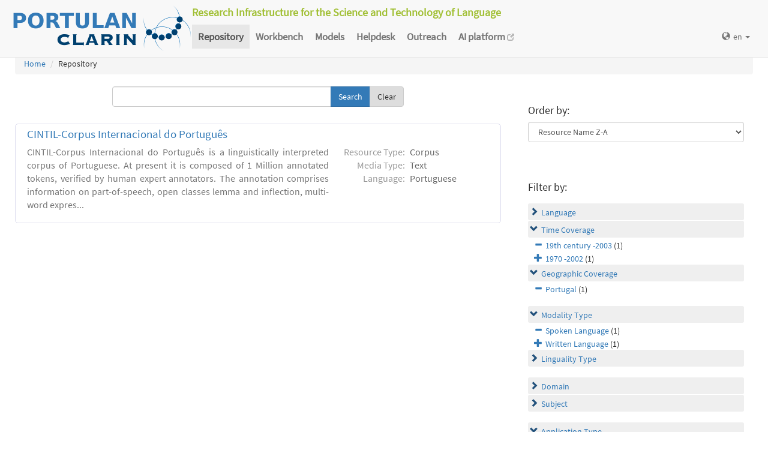

--- FILE ---
content_type: text/html; charset=utf-8
request_url: https://portulanclarin.net/repository/search/?q=&selected_facets=geographicCoverageFilter_exact%3APortugal&selected_facets=timeCoverageFilter_exact%3A19th%20century%20-%202003&selected_facets=useNlpSpecificFilter_exact%3ALinguistic%20Research&selected_facets=modalityTypeFilter_exact%3ASpoken%20Language&selected_facets=mediaTypeFilter_exact%3Atext
body_size: 29356
content:
<!DOCTYPE html>



<html lang="en">
    <head>
        
        <meta http-equiv="Content-Type" content="text/html; charset=utf-8">
        <meta http-equiv="X-UA-Compatible" content="IE=edge">
        <meta name="viewport" content="width=device-width, initial-scale=1">
        <title>
Search and Browse &ndash; PORTULAN CLARIN
</title>
        <meta name="description" content="PORTULAN CLARIN: Research Infrastructure for the Science and Technology of Language" />
        <meta name="keywords" content="AI, artificial intelligence, arts, audio, Brazil, CLARIN, CLARIN ERIC, cognitive science, computational linguistics, computer science, corpora, corpus, CPLP, cultural creativity, cultural heritage, data sets, datasets, data, scientific data, dependency bank, dialect, dialog, dictionary, digital humanities, discourse, EEG, ERP, ESFRI, events, fMRI, grammar, healthcare, helpdesk, human language, humanities, informatics, k-center, language, language engineering, language processing tools, language promotion, language resources, language teaching, language technology, lexica, lexicon, linguistics, morphology, named entity, named entity recognizer, named entity recognition, natural language, natural language processing, NLP, open science, parser, Portugal, portuguese, portuguese language, PORTULAN CLARIN, portulanclarin.net, pos tagger, pragmatics, processing tools, repository, research infrastructure, research infrastructure roadmap, science and technology of language, scientific resources, semantic analyser, semantics, social sciences, syntactic analyser, syntax, terminology, text, tools, treebank, video, workbench" />
        <link rel="shortcut icon" href="/static/images/favicon.ico" />
        <link rel="stylesheet" href="/static/css/bootstrap.min.css">
        <link rel="stylesheet" href="/static/css/portulanclarin/base.css">
        <link rel="stylesheet" href="/static/metashare/css/metashare.css">
        <script src="/static/js/jquery.min.js"></script>
        <script src="/static/js/bootstrap.min.js"></script>
        <script src="/static/js/portulanclarin/base.js"></script>
        <script src="/static/metashare/js/metashare.js"></script>
        
        
    </head>
    <body class="beta">

    


<header>
    <nav class="navbar navbar-default navbar-fixed-top">
        <div class="container-fluid">
            <div>
                <a class="navbar-brand" href="/">
                    <img width="300" height="80" alt="PORTULAN CLARIN"
                        src="/static/images/logo-80.png">
                </a>
                <div class="designation">
                    Research Infrastructure for the Science and Technology of Language
                </div>
                <button type="button" class="navbar-toggle collapsed"
                    data-toggle="collapse" data-target=".top-nav" aria-expanded="false">
                    <span class="sr-only">Toggle navigation</span>
                    <span class="icon-bar"></span>
                    <span class="icon-bar"></span>
                    <span class="icon-bar"></span>
                </button>
            </div>
            <div class="navbar-collapse collapse top-nav">
                <ul class="nav navbar-nav">
                    <li role="presentation" class="active">
                        <a href="/repository/search/">Repository</a>
                    </li>

                    <li role="presentation">
                        <a href="/workbench/">Workbench</a>
                    </li>

                    <li role="presentation">
                        <a href="/models/">Models</a>
                    </li>

                    <li role="presentation">
                        <a href="/helpdesk/">Helpdesk</a>
                    </li>

                    <li role="presentation">
                        <a href="/outreach/">Outreach</a>
                    </li>
                </ul>
                <ul class="nav navbar-nav navbar-right">
                    
                    
                    <li class="dropdown">
                        <form id="set-language-form" action="/repository/i18n/setlang/" method="POST">
                            <div style='display:none'><input type='hidden' name='csrfmiddlewaretoken' value='JRYoFWtSw8EgyRwmdqvTPQg1zdqAVpUF' /></div>
                            <input name="next" type="hidden" value="">
                            <input name="language" type="hidden" value="en">
                        </form>
                        <a href="#" class="dropdown-toggle" data-toggle="dropdown" role="button"
                            aria-haspopup="true" aria-expanded="false"
                            ><span class="glyphicon glyphicon-globe" aria-hidden="true"></span>en
                            <span class="caret"></span></a>
                        <ul class="dropdown-menu set-language">
                        
                        
                        
                            
                            <li><a href="#" data-lang-code="en"
                                >en</a></li>
                            
                        
                            
                            <li><a href="#" data-lang-code="pt"
                                >pt</a></li>
                            
                        
                        </ul>
                    </li>
                </ul>
            </div>
        </div>
    </nav>
</header>


    
    <main class="container-fluid">
        
<ol class="breadcrumb">
    <li><a href="/">Home</a></li>
    
	
    <li>Repository
            
    </li>
</ol>

        <div id="messages">
            
            
            
        </div>
        
<script>
    $(document).ready(function () {
        $("#order-by-form").each(function () {
            this.reset();
        });

        $("div.filter").each(function () {
            var allDds = $(this).children("div").not('.subresult').nextUntil("div.accordion");
            if (allDds.length > 4) {
                // for 5 or less items we don't want to collapse, however, including the "more" link we would like to have at most 5 <div>s
	            var hideableDds = allDds.has("a.addableFacet"); // never hide selected facet items
	            if (hideableDds.length > 1) {
                    // don't replace a single item with a "more" link
                    hiddenDds = hideableDds.slice(
                        Math.max(0, 4 - (allDds.length - hideableDds.length))
                    ).hide();
                    var moreTxt = 'more', lessTxt = 'less';
                    hiddenDds.last().after($("<div><a href='#'>" + moreTxt + "</a></div>")
                        .children().first().click({ hiddenDds: hiddenDds }, function (e) {
                            e.preventDefault();
                            $(this).text($(this).text() == moreTxt ? lessTxt : moreTxt);
                            e.data.hiddenDds.slideToggle();
                        }).parent());
                }
            }
        });

        $("div.filter").hide();

        $("div.accordion").each(function () {
            $(this).next("div.filter").find("a.removableFacet").parents("div.filter").show();
            addStatus($(this));
        });

        $("div.accordion.expanded").each(function () {
            if ($(this).next("div.filter").find("a.removableFacet").length > 0) {
                $(this).addClass("selected");
            }
        });

        $("div.accordion").click(function () {
            if ($(this).next("div.filter").attr("style") == "display: none;") {
                $(this).addClass('expanded');
                $(this).removeClass('collapsed');
            } else {
                $(this).addClass('collapsed');
                $(this).removeClass('expanded');
            }
            $(this).next("div.filter").slideToggle();
        });
    });

    function addStatus(filter) {
        if (filter.next("div.filter").attr("style") == "display: none;") {
            filter.addClass('collapsed');
            filter.removeClass('expanded');
        } else {
            filter.addClass('expanded');
            filter.removeClass('collapsed');
        }
    }
</script>

<div class="row">
    <div class="content_box col-md-8">
        <form id="search-bar" action="." method="get">
            
            <div class="input-group">
                <input name="q" id="id_q" type="text" class="form-control" value="">
                <span class="input-group-btn">
                    <input id="search_button" class="btn btn-primary" type="submit" value="Search">
                    <a class="btn btn-default" href="/repository/search/">Clear</a>
                </span>
            </div>
        </form>

        <div class="panel borderless">

            
                

                <div class="panel borderless">
                    
                        <div class="resource-info panel-body row white_box"><div class="entry-title"><a href="/repository/browse/cintil-corpus-internacional-do-portugues/fe32ebf2485511e2a2aa782bcb074135aa0fdcd287ac45e7b67de9c36d8d2890/">CINTIL-Corpus Internacional do Português</a></div><div class="resource-description col-md-8 col-md-border"><p>CINTIL-Corpus Internacional do Português is a linguistically interpreted corpus of Portuguese. At present it is composed of 1 Million annotated tokens, verified by human expert annotators. The annotation comprises information on part-of-speech, open classes lemma and inflection, multi-word expres...</p></div><div class="resource-tags col-md-4"><table><tr><th>Resource Type:</th><td>Corpus</td></tr><tr><th rowspan="1">Media Type:</th><td>Text</td></tr><tr><th rowspan="1">Language:</th><td>Portuguese</td></tr></table></div></div>

                    
                    </div>

                
            
        </div>

    </div>

    <div class="right_box col-md-4">

        <div class="borderless panel panel-default">
            <div class="panel-body">
                <form id="order-by-form" action="." method="get">
                <h4>Order by:</h4>
                <select class="form-control" name="ordering" onChange="window.location.href=this.value;">
                    <option value="?q=&amp;selected_facets=geographicCoverageFilter_exact%3APortugal&amp;selected_facets=timeCoverageFilter_exact%3A19th%20century%20-%202003&amp;selected_facets=useNlpSpecificFilter_exact%3ALinguistic%20Research&amp;selected_facets=modalityTypeFilter_exact%3ASpoken%20Language&amp;selected_facets=mediaTypeFilter_exact%3Atext&amp;sort=resourcename_asc" >Resource Name A-Z</option>
                    <option value="?q=&amp;selected_facets=geographicCoverageFilter_exact%3APortugal&amp;selected_facets=timeCoverageFilter_exact%3A19th%20century%20-%202003&amp;selected_facets=useNlpSpecificFilter_exact%3ALinguistic%20Research&amp;selected_facets=modalityTypeFilter_exact%3ASpoken%20Language&amp;selected_facets=mediaTypeFilter_exact%3Atext&amp;sort=resourcename_desc"  selected>Resource Name Z-A</option>
                    <option value="?q=&amp;selected_facets=geographicCoverageFilter_exact%3APortugal&amp;selected_facets=timeCoverageFilter_exact%3A19th%20century%20-%202003&amp;selected_facets=useNlpSpecificFilter_exact%3ALinguistic%20Research&amp;selected_facets=modalityTypeFilter_exact%3ASpoken%20Language&amp;selected_facets=mediaTypeFilter_exact%3Atext&amp;sort=languagename_asc" >Language Name A-Z</option>
                    <option value="?q=&amp;selected_facets=geographicCoverageFilter_exact%3APortugal&amp;selected_facets=timeCoverageFilter_exact%3A19th%20century%20-%202003&amp;selected_facets=useNlpSpecificFilter_exact%3ALinguistic%20Research&amp;selected_facets=modalityTypeFilter_exact%3ASpoken%20Language&amp;selected_facets=mediaTypeFilter_exact%3Atext&amp;sort=languagename_desc" >Language Name Z-A</option>
                    <option value="?q=&amp;selected_facets=geographicCoverageFilter_exact%3APortugal&amp;selected_facets=timeCoverageFilter_exact%3A19th%20century%20-%202003&amp;selected_facets=useNlpSpecificFilter_exact%3ALinguistic%20Research&amp;selected_facets=modalityTypeFilter_exact%3ASpoken%20Language&amp;selected_facets=mediaTypeFilter_exact%3Atext&amp;sort=resourcetype_asc" >Resource Type A-Z</option>
                    <option value="?q=&amp;selected_facets=geographicCoverageFilter_exact%3APortugal&amp;selected_facets=timeCoverageFilter_exact%3A19th%20century%20-%202003&amp;selected_facets=useNlpSpecificFilter_exact%3ALinguistic%20Research&amp;selected_facets=modalityTypeFilter_exact%3ASpoken%20Language&amp;selected_facets=mediaTypeFilter_exact%3Atext&amp;sort=resourcetype_desc" >Resource Type Z-A</option>
                    <option value="?q=&amp;selected_facets=geographicCoverageFilter_exact%3APortugal&amp;selected_facets=timeCoverageFilter_exact%3A19th%20century%20-%202003&amp;selected_facets=useNlpSpecificFilter_exact%3ALinguistic%20Research&amp;selected_facets=modalityTypeFilter_exact%3ASpoken%20Language&amp;selected_facets=mediaTypeFilter_exact%3Atext&amp;sort=mediatype_asc" >Media Type A-Z</option>
                    <option value="?q=&amp;selected_facets=geographicCoverageFilter_exact%3APortugal&amp;selected_facets=timeCoverageFilter_exact%3A19th%20century%20-%202003&amp;selected_facets=useNlpSpecificFilter_exact%3ALinguistic%20Research&amp;selected_facets=modalityTypeFilter_exact%3ASpoken%20Language&amp;selected_facets=mediaTypeFilter_exact%3Atext&amp;sort=mediatype_desc" >Media Type Z-A</option>
                    
                </select>
                </form>
            </div>
        </div>

        
        <div class="borderless panel panel-default">
            <div class="panel-body">
                <h4>Filter by:</h4>
                
                    <div class="search-filter-group">
                        
                            
<div class="accordion"><a href="#" onclick="return false">Language</a></div>
<div class="filter">



    <div><a href="?q=&amp;selected_facets=timeCoverageFilter_exact%3A19th%20century%20-%202003&amp;selected_facets=modalityTypeFilter_exact%3ASpoken%20Language&amp;selected_facets=useNlpSpecificFilter_exact%3ALinguistic%20Research&amp;selected_facets=mediaTypeFilter_exact%3Atext&amp;selected_facets=geographicCoverageFilter_exact%3APortugal&amp;selected_facets=languageNameFilter_exact%3APortuguese" class="addableFacet">Portuguese</a>&nbsp;(1)</div>

</div>

                        
                            
<div class="accordion"><a href="#" onclick="return false">Time Coverage</a></div>
<div class="filter">

    <div><a href="?q=&amp;selected_facets=modalityTypeFilter_exact%3ASpoken%20Language&amp;selected_facets=useNlpSpecificFilter_exact%3ALinguistic%20Research&amp;selected_facets=mediaTypeFilter_exact%3Atext&amp;selected_facets=geographicCoverageFilter_exact%3APortugal" class="removableFacet">19th century -2003</a>&nbsp;(1)</div>
	



    <div><a href="?q=&amp;selected_facets=timeCoverageFilter_exact%3A19th%20century%20-%202003&amp;selected_facets=modalityTypeFilter_exact%3ASpoken%20Language&amp;selected_facets=useNlpSpecificFilter_exact%3ALinguistic%20Research&amp;selected_facets=mediaTypeFilter_exact%3Atext&amp;selected_facets=geographicCoverageFilter_exact%3APortugal&amp;selected_facets=timeCoverageFilter_exact%3A1970%20-%202002" class="addableFacet">1970 -2002</a>&nbsp;(1)</div>

</div>

                        
                            
<div class="accordion"><a href="#" onclick="return false">Geographic Coverage</a></div>
<div class="filter">

    <div><a href="?q=&amp;selected_facets=timeCoverageFilter_exact%3A19th%20century%20-%202003&amp;selected_facets=modalityTypeFilter_exact%3ASpoken%20Language&amp;selected_facets=useNlpSpecificFilter_exact%3ALinguistic%20Research&amp;selected_facets=mediaTypeFilter_exact%3Atext" class="removableFacet">Portugal</a>&nbsp;(1)</div>
	



</div>

                        
                    </div>
                
                    <div class="search-filter-group">
                        
                            
<div class="accordion"><a href="#" onclick="return false">Modality Type</a></div>
<div class="filter">

    <div><a href="?q=&amp;selected_facets=timeCoverageFilter_exact%3A19th%20century%20-%202003&amp;selected_facets=useNlpSpecificFilter_exact%3ALinguistic%20Research&amp;selected_facets=mediaTypeFilter_exact%3Atext&amp;selected_facets=geographicCoverageFilter_exact%3APortugal" class="removableFacet">Spoken Language</a>&nbsp;(1)</div>
	



    <div><a href="?q=&amp;selected_facets=timeCoverageFilter_exact%3A19th%20century%20-%202003&amp;selected_facets=modalityTypeFilter_exact%3ASpoken%20Language&amp;selected_facets=useNlpSpecificFilter_exact%3ALinguistic%20Research&amp;selected_facets=mediaTypeFilter_exact%3Atext&amp;selected_facets=geographicCoverageFilter_exact%3APortugal&amp;selected_facets=modalityTypeFilter_exact%3AWritten%20Language" class="addableFacet">Written Language</a>&nbsp;(1)</div>

</div>

                        
                            
<div class="accordion"><a href="#" onclick="return false">Linguality Type</a></div>
<div class="filter">



    <div><a href="?q=&amp;selected_facets=timeCoverageFilter_exact%3A19th%20century%20-%202003&amp;selected_facets=modalityTypeFilter_exact%3ASpoken%20Language&amp;selected_facets=useNlpSpecificFilter_exact%3ALinguistic%20Research&amp;selected_facets=mediaTypeFilter_exact%3Atext&amp;selected_facets=geographicCoverageFilter_exact%3APortugal&amp;selected_facets=lingualityTypeFilter_exact%3AMonolingual" class="addableFacet">Monolingual</a>&nbsp;(1)</div>

</div>

                        
                    </div>
                
                    <div class="search-filter-group">
                        
                            
<div class="accordion"><a href="#" onclick="return false">Domain</a></div>
<div class="filter">



    <div><a href="?q=&amp;selected_facets=timeCoverageFilter_exact%3A19th%20century%20-%202003&amp;selected_facets=modalityTypeFilter_exact%3ASpoken%20Language&amp;selected_facets=useNlpSpecificFilter_exact%3ALinguistic%20Research&amp;selected_facets=mediaTypeFilter_exact%3Atext&amp;selected_facets=geographicCoverageFilter_exact%3APortugal&amp;selected_facets=domainFilter_exact%3Ageneral" class="addableFacet">General</a>&nbsp;(1)</div>

</div>

                        
                            
<div class="accordion"><a href="#" onclick="return false">Subject</a></div>
<div class="filter">



</div>

                        
                    </div>
                
                    <div class="search-filter-group">
                        
                            
<div class="accordion"><a href="#" onclick="return false">Application Type</a></div>
<div class="filter">

    <div><a href="?q=&amp;selected_facets=timeCoverageFilter_exact%3A19th%20century%20-%202003&amp;selected_facets=modalityTypeFilter_exact%3ASpoken%20Language&amp;selected_facets=mediaTypeFilter_exact%3Atext&amp;selected_facets=geographicCoverageFilter_exact%3APortugal" class="removableFacet">Linguistic Research</a>&nbsp;(1)</div>
	



    <div><a href="?q=&amp;selected_facets=timeCoverageFilter_exact%3A19th%20century%20-%202003&amp;selected_facets=modalityTypeFilter_exact%3ASpoken%20Language&amp;selected_facets=useNlpSpecificFilter_exact%3ALinguistic%20Research&amp;selected_facets=mediaTypeFilter_exact%3Atext&amp;selected_facets=geographicCoverageFilter_exact%3APortugal&amp;selected_facets=foreseenUseFilter_exact%3AHuman%20Use" class="addableFacet">Human Use</a>&nbsp;(1)</div>

    <div><a href="?q=&amp;selected_facets=timeCoverageFilter_exact%3A19th%20century%20-%202003&amp;selected_facets=modalityTypeFilter_exact%3ASpoken%20Language&amp;selected_facets=useNlpSpecificFilter_exact%3ALinguistic%20Research&amp;selected_facets=mediaTypeFilter_exact%3Atext&amp;selected_facets=geographicCoverageFilter_exact%3APortugal&amp;selected_facets=useNlpSpecificFilter_exact%3ALexicon%20Access" class="addableFacet">Lexicon Access</a>&nbsp;(1)</div>

    <div><a href="?q=&amp;selected_facets=timeCoverageFilter_exact%3A19th%20century%20-%202003&amp;selected_facets=modalityTypeFilter_exact%3ASpoken%20Language&amp;selected_facets=useNlpSpecificFilter_exact%3ALinguistic%20Research&amp;selected_facets=mediaTypeFilter_exact%3Atext&amp;selected_facets=geographicCoverageFilter_exact%3APortugal&amp;selected_facets=useNlpSpecificFilter_exact%3AMorphosyntactic%20Tagging" class="addableFacet">Morphosyntactic Tagging</a>&nbsp;(1)</div>

    <div><a href="?q=&amp;selected_facets=timeCoverageFilter_exact%3A19th%20century%20-%202003&amp;selected_facets=modalityTypeFilter_exact%3ASpoken%20Language&amp;selected_facets=useNlpSpecificFilter_exact%3ALinguistic%20Research&amp;selected_facets=mediaTypeFilter_exact%3Atext&amp;selected_facets=geographicCoverageFilter_exact%3APortugal&amp;selected_facets=useNlpSpecificFilter_exact%3APos%20Tagging" class="addableFacet">Pos Tagging</a>&nbsp;(1)</div>

</div>

                        
                            
<div class="accordion"><a href="#" onclick="return false">Resource Type</a></div>
<div class="filter">



    <div><a href="?q=&amp;selected_facets=timeCoverageFilter_exact%3A19th%20century%20-%202003&amp;selected_facets=modalityTypeFilter_exact%3ASpoken%20Language&amp;selected_facets=useNlpSpecificFilter_exact%3ALinguistic%20Research&amp;selected_facets=mediaTypeFilter_exact%3Atext&amp;selected_facets=geographicCoverageFilter_exact%3APortugal&amp;selected_facets=resourceTypeFilter_exact%3Acorpus" class="addableFacet subfacet">Corpus</a>&nbsp;(1)</div>

</div>

                        
                            
<div class="accordion"><a href="#" onclick="return false">Media Type</a></div>
<div class="filter">

    <div><a href="?q=&amp;selected_facets=timeCoverageFilter_exact%3A19th%20century%20-%202003&amp;selected_facets=modalityTypeFilter_exact%3ASpoken%20Language&amp;selected_facets=useNlpSpecificFilter_exact%3ALinguistic%20Research&amp;selected_facets=geographicCoverageFilter_exact%3APortugal" class="removableFacet">Text</a>&nbsp;(1)</div>
	
    <div class="subresult accordion"><a href="#">Text Genre</a></div>
    <div class="filter sub">
        
        
        <div class="subitem"><a href="?q=&amp;selected_facets=timeCoverageFilter_exact%3A19th%20century%20-%202003&amp;selected_facets=modalityTypeFilter_exact%3ASpoken%20Language&amp;selected_facets=useNlpSpecificFilter_exact%3ALinguistic%20Research&amp;selected_facets=mediaTypeFilter_exact%3Atext&amp;selected_facets=geographicCoverageFilter_exact%3APortugal&amp;selected_facets=textTextGenreFilter_exact%3Afiction%2C%20newspapers%20and%20technical%20texts" class="addableFacet">Fiction, newspapers and technical texts</a>&nbsp;(1)</div>
        
        <div class="subitem"><a href="?q=&amp;selected_facets=timeCoverageFilter_exact%3A19th%20century%20-%202003&amp;selected_facets=modalityTypeFilter_exact%3ASpoken%20Language&amp;selected_facets=useNlpSpecificFilter_exact%3ALinguistic%20Research&amp;selected_facets=mediaTypeFilter_exact%3Atext&amp;selected_facets=geographicCoverageFilter_exact%3APortugal&amp;selected_facets=textTextGenreFilter_exact%3Aformal%20and%20informal" class="addableFacet">Formal and informal</a>&nbsp;(1)</div>
        
    </div>
    
    <div class="subresult accordion"><a href="#">Register</a></div>
    <div class="filter sub">
        
        
        <div class="subitem"><a href="?q=&amp;selected_facets=timeCoverageFilter_exact%3A19th%20century%20-%202003&amp;selected_facets=modalityTypeFilter_exact%3ASpoken%20Language&amp;selected_facets=useNlpSpecificFilter_exact%3ALinguistic%20Research&amp;selected_facets=mediaTypeFilter_exact%3Atext&amp;selected_facets=geographicCoverageFilter_exact%3APortugal&amp;selected_facets=textRegisterFilter_exact%3ASpoken%20register" class="addableFacet">Spoken register</a>&nbsp;(1)</div>
        
        <div class="subitem"><a href="?q=&amp;selected_facets=timeCoverageFilter_exact%3A19th%20century%20-%202003&amp;selected_facets=modalityTypeFilter_exact%3ASpoken%20Language&amp;selected_facets=useNlpSpecificFilter_exact%3ALinguistic%20Research&amp;selected_facets=mediaTypeFilter_exact%3Atext&amp;selected_facets=geographicCoverageFilter_exact%3APortugal&amp;selected_facets=textRegisterFilter_exact%3Awriten%20register" class="addableFacet">Writen register</a>&nbsp;(1)</div>
        
    </div>
    



</div>

                        
                            
<div class="accordion"><a href="#" onclick="return false">MIME Type</a></div>
<div class="filter">



    <div><a href="?q=&amp;selected_facets=timeCoverageFilter_exact%3A19th%20century%20-%202003&amp;selected_facets=modalityTypeFilter_exact%3ASpoken%20Language&amp;selected_facets=useNlpSpecificFilter_exact%3ALinguistic%20Research&amp;selected_facets=mediaTypeFilter_exact%3Atext&amp;selected_facets=geographicCoverageFilter_exact%3APortugal&amp;selected_facets=mimeTypeFilter_exact%3Axml" class="addableFacet">Xml</a>&nbsp;(1)</div>

</div>

                        
                    </div>
                
            </div>
        </div>
        
    </div>

</div>

    </main>
    

    


<footer>
<div class="container-fluid">
<div class="row">
<div class="col-sm-12">

<table>
    <tr>
        <td>
            <p><a href="/usage/#why">why</a></p>
            <p><a href="/usage/#how">how</a></p>
        </td>
        <td>
            <p><a href="/rationale/#mission">mission</a></p>
            <p><a href="/rationale/#operation">operation</a></p>
            <p><a href="/rationale/#timeline">timeline</a></p>
            <p><a href="/rationale/#name">name</a></p>
        </td>
        <td>
            <p><a href="/who/#staff">staff</a></p>
            <p><a href="/who/#advisory">advisory</a></p>
            <p><a href="/who/#forum">forum</a></p>
            <p><a href="/who/#network">network</a></p>
            <p><a href="/background/">background</a></p>
        </td>
        <td>
            <p><a href="/ecosystem/#collaboration">collaboration</a></p>
            <p><a href="/ecosystem/#acknowledgements">acknowledgements</a></p>
            <p><a href="/ecosystem/#certification">certification</a></p>
        </td>
        <td>
            <p><a href="/agreement/#depositing">depositing</a></p>
            <p><a href="/agreement/#licensing">licensing</a></p>
        </td>
        <td>
            <p><a href="/k-centre">k-centre</a></p>
        </td>
        <td>
            <p><a href="/legal/#terms">terms</a></p>
            <p><a href="/legal/#privacy">privacy</a></p>
        </td>
        <td>
            <p><a href="/contact/">contact</a></p>
        </td>
        <td class="social-icons">
            <a title="CLARIN ERIC" href="http://clarin.eu/"
                target="_blank"><img
                    src="/static/images/footer/clarin-20.png"
                    alt="CLARIN ERIC"></a>
            <a title="CLARIN @ Videolectures"
                href="http://videolectures.net/clarin/"
                target="_blank"><img
                    src="/static/images/footer/videolectures-20.png"
                    alt="CLARIN @ Videolectures"></a>
            <a title="CLARIN @ Github"
                href="https://github.com/clarin-eric/"
                target="_blank"><img
                    src="/static/images/footer/github-24.png"
                    alt="CLARIN @ Github"></a>
            <a title="CLARIN News"
                href="https://clarin.eu/news/" target="_blank"><img
                    src="/static/images/footer/list-24.png"
                    alt="CLARIN News"></a>
            <a title="CLARIN @ LinkedIn"
                href="https://www.linkedin.com/company/clarin-eric/"
                target="_blank"><img
                    src="/static/images/footer/linkedin-24.png"
                    alt="CLARIN @ LinkedIn"></a>
            <a title="CLARIN @ Twitter"
                href="https://twitter.com/clarineric"
                target="_blank"><img
                    src="/static/images/footer/twitter-24.png"
                    alt="CLARIN @ Twitter"></a>
            <a title="CLARIN @ YouTube"
                href="https://www.youtube.com/channel/UCJPks1mzisqsS4NrBFKIWag"
                target="_blank"><img
                    src="/static/images/footer/youtube-24.png"
                    alt="CLARIN @ YouTube"></a>

        </td>
    </tr>
</table>

</div> <!-- container-fluid -->
</div> <!-- row -->
</div> <!-- col-sm-12 -->
</footer>

    <!-- Matomo -->
<script>
  var _paq = window._paq || [];
  /* tracker methods like "setCustomDimension" should be called before "trackPageView" */
  _paq.push(['setDocumentTitle', document.title]);
  _paq.push(['trackPageView']);
  _paq.push(['enableLinkTracking']);
  (function() {
      var u="//matomo.portulanclarin.net/";
      _paq.push(['setTrackerUrl', u+'matomo.php']);
      _paq.push(['setSiteId', '1']);
      var d=document, g=d.createElement('script'), s=d.getElementsByTagName('script')[0];
      g.type='text/javascript'; g.async=true; g.defer=true; g.src=u+'matomo.js'; s.parentNode.insertBefore(g,s);
    })();
</script>
<!-- End Matomo Code -->

    </body>
</html>
